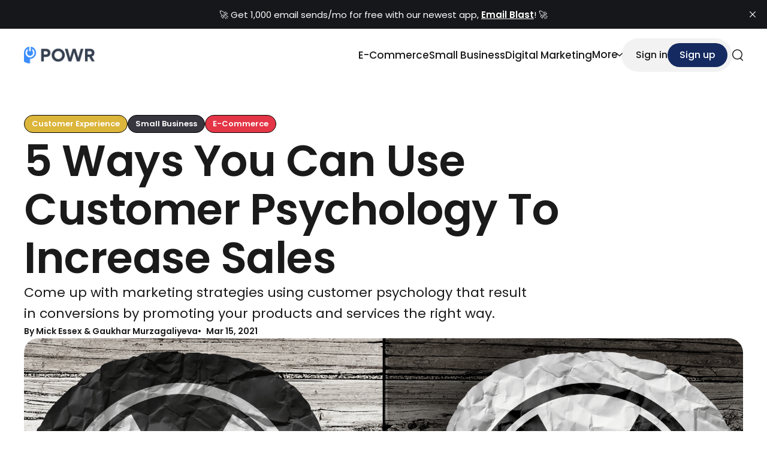

--- FILE ---
content_type: text/html; charset=utf-8
request_url: https://blog.powr.io/5-ways-you-can-use-customer-psychology-to-increase-sales/
body_size: 11123
content:
<!DOCTYPE html>
<html lang="en">
<head>    
  <title>5 Ways You Can Use Customer Psychology To Increase Sales</title>
  <meta charset="utf-8" />
  <meta http-equiv="X-UA-Compatible" content="IE=edge" />
  <meta name="HandheldFriendly" content="True" />
  <meta name="viewport" content="width=device-width, initial-scale=1.0" />
  <link rel="preconnect" href="https://fonts.googleapis.com">
  <link rel="preconnect" href="https://fonts.gstatic.com" crossorigin>
    <link href="https://fonts.googleapis.com/css2?family=Golos+Text:wght@400..900&display=swap" rel="stylesheet">

    <link
    rel="stylesheet"
    href="https://cdn.jsdelivr.net/npm/swiper@11/swiper-bundle.min.css"
  />
  <script src="https://cdn.jsdelivr.net/npm/swiper@11/swiper-bundle.min.js"></script>

  <link rel="stylesheet" type="text/css" href="https://blog.powr.io/assets/css/main.css?v=90a8467858" />
  <style>
    :root {            
        --heading-font-family: 'Golos Text';
      --body-font-family: 'Golos Text';
      --heading-font-weight: 700;
      --intro-background: var(--ghost-accent-color);
      --color-primary: var(--ghost-accent-color);
      --color-primary-darker: hsl(from var(--color-primary) h s calc(l - 5));
      --color-black: #1A1A1A;
      --color-white: #FFFFFF;
      --color-gray-100: #F7F7F7;
      --color-gray-200: #D9D9D9;
      --color-primary-text-overlay: #ffffff;
      --logo-height: 28px; 
      --image-aspect-ratio: 3/2;
      --image-radius: 1rem;
    }
    @media screen and (max-width: 1023px) {
        .header .header-nav {
          background-color: var(--color-white);
          border: 1px solid rgba(0,0,0,0.05);
        }
        .header .header-nav li a,
        .home-template .header .header-nav li a,
        .header .header-nav .header-nav-account-links a:not(.btn) {
          color: var(--color-black);
        }
        .header .header-nav .header-nav-account-links {
          border-color: rgba(0,0,0,0.1);
        }
        .header .header-nav .header-nav-account-links .btn {          
          background-color: var(--ghost-accent-color);
          color: var(--color-white);
        }
        .header .header-nav .header-nav-close svg {
          color: var(--color-black);
        }
    }
  </style>  
  <meta name="description" content="Come up with marketing strategies using customer psychology that result in conversions by promoting your products and services the right way.">
    <link rel="icon" href="https://blog.powr.io/content/images/size/w256h256/format/png/2025/09/powr-logo-bk-tr-800x800.webp" type="image/png">
    <link rel="canonical" href="https://blog.powr.io/5-ways-you-can-use-customer-psychology-to-increase-sales">
    <meta name="referrer" content="no-referrer-when-downgrade">
    
    <meta property="og:site_name" content="POWR Blog">
    <meta property="og:type" content="article">
    <meta property="og:title" content="5 Ways You Can Use Customer Psychology To Increase Sales">
    <meta property="og:description" content="Come up with marketing strategies using customer psychology that result in conversions by promoting your products and services the right way.">
    <meta property="og:url" content="https://blog.powr.io/5-ways-you-can-use-customer-psychology-to-increase-sales">
    <meta property="og:image" content="https://assets.powrcdn.com/blog-images/featured/customer-20psychology-20-281-29.png">
    <meta property="article:published_time" content="2021-03-15T21:33:44.000Z">
    <meta property="article:modified_time" content="2023-05-24T04:23:44.000Z">
    <meta property="article:tag" content="Customer Experience">
    <meta property="article:tag" content="Small Business">
    <meta property="article:tag" content="E-Commerce">
    
    <meta property="article:publisher" content="https://www.facebook.com/powrplugins">
    <meta name="twitter:card" content="summary_large_image">
    <meta name="twitter:title" content="5 Ways You Can Use Customer Psychology To Increase Sales">
    <meta name="twitter:description" content="Come up with marketing strategies using customer psychology that result in conversions by promoting your products and services the right way.">
    <meta name="twitter:url" content="https://blog.powr.io/5-ways-you-can-use-customer-psychology-to-increase-sales">
    <meta name="twitter:image" content="https://assets.powrcdn.com/blog-images/featured/customer-20psychology-20-281-29.png">
    <meta name="twitter:label1" content="Written by">
    <meta name="twitter:data1" content="Mick Essex">
    <meta name="twitter:label2" content="Filed under">
    <meta name="twitter:data2" content="Customer Experience, Small Business, E-Commerce">
    <meta name="twitter:site" content="@POWR_io">
    <meta property="og:image:width" content="1200">
    <meta property="og:image:height" content="675">
    
    <script type="application/ld+json">
{
    "@context": "https://schema.org",
    "@type": "Article",
    "publisher": {
        "@type": "Organization",
        "name": "POWR Blog",
        "url": "https://blog.powr.io/",
        "logo": {
            "@type": "ImageObject",
            "url": "https://blog.powr.io/content/images/2025/09/powr-logo-blblk-bk-tr-1000x238-1.webp"
        }
    },
    "author": {
        "@type": "Person",
        "name": "Mick Essex",
        "image": {
            "@type": "ImageObject",
            "url": "https://blog.powr.io/content/images/2025/09/author-mick-essex.webp",
            "width": 200,
            "height": 200
        },
        "url": "https://blog.powr.io/author/mick-essex/",
        "sameAs": [
            "https://www.linkedin.com/in/mickessex"
        ]
    },
    "contributor": [
        {
            "@type": "Person",
            "name": "Gaukhar Murzagaliyeva",
            "url": "https://blog.powr.io/author/gaukhar/",
            "sameAs": []
        }
    ],
    "headline": "5 Ways You Can Use Customer Psychology To Increase Sales",
    "url": "https://blog.powr.io/5-ways-you-can-use-customer-psychology-to-increase-sales/",
    "datePublished": "2021-03-15T21:33:44.000Z",
    "dateModified": "2023-05-24T04:23:44.000Z",
    "image": {
        "@type": "ImageObject",
        "url": "https://assets.powrcdn.com/blog-images/featured/customer-20psychology-20-281-29.png",
        "width": 1200,
        "height": 675
    },
    "keywords": "Customer Experience, Small Business, E-Commerce",
    "description": "Come up with marketing strategies using customer psychology that result in conversions by promoting your products and services the right way.",
    "mainEntityOfPage": "https://blog.powr.io/5-ways-you-can-use-customer-psychology-to-increase-sales/"
}
    </script>

    <meta name="generator" content="Ghost 6.12">
    <link rel="alternate" type="application/rss+xml" title="POWR Blog" href="https://blog.powr.io/rss/">
    <script defer src="https://cdn.jsdelivr.net/ghost/portal@~2.56/umd/portal.min.js" data-i18n="true" data-ghost="https://blog.powr.io/" data-key="6c15c243164ff5df1632c95176" data-api="https://powr.ghost.io/ghost/api/content/" data-locale="en" crossorigin="anonymous"></script><style id="gh-members-styles">.gh-post-upgrade-cta-content,
.gh-post-upgrade-cta {
    display: flex;
    flex-direction: column;
    align-items: center;
    font-family: -apple-system, BlinkMacSystemFont, 'Segoe UI', Roboto, Oxygen, Ubuntu, Cantarell, 'Open Sans', 'Helvetica Neue', sans-serif;
    text-align: center;
    width: 100%;
    color: #ffffff;
    font-size: 16px;
}

.gh-post-upgrade-cta-content {
    border-radius: 8px;
    padding: 40px 4vw;
}

.gh-post-upgrade-cta h2 {
    color: #ffffff;
    font-size: 28px;
    letter-spacing: -0.2px;
    margin: 0;
    padding: 0;
}

.gh-post-upgrade-cta p {
    margin: 20px 0 0;
    padding: 0;
}

.gh-post-upgrade-cta small {
    font-size: 16px;
    letter-spacing: -0.2px;
}

.gh-post-upgrade-cta a {
    color: #ffffff;
    cursor: pointer;
    font-weight: 500;
    box-shadow: none;
    text-decoration: underline;
}

.gh-post-upgrade-cta a:hover {
    color: #ffffff;
    opacity: 0.8;
    box-shadow: none;
    text-decoration: underline;
}

.gh-post-upgrade-cta a.gh-btn {
    display: block;
    background: #ffffff;
    text-decoration: none;
    margin: 28px 0 0;
    padding: 8px 18px;
    border-radius: 4px;
    font-size: 16px;
    font-weight: 600;
}

.gh-post-upgrade-cta a.gh-btn:hover {
    opacity: 0.92;
}</style>
    <script defer src="https://cdn.jsdelivr.net/ghost/sodo-search@~1.8/umd/sodo-search.min.js" data-key="6c15c243164ff5df1632c95176" data-styles="https://cdn.jsdelivr.net/ghost/sodo-search@~1.8/umd/main.css" data-sodo-search="https://powr.ghost.io/" data-locale="en" crossorigin="anonymous"></script>
    <script defer src="https://cdn.jsdelivr.net/ghost/announcement-bar@~1.1/umd/announcement-bar.min.js" data-announcement-bar="https://blog.powr.io/" data-api-url="https://blog.powr.io/members/api/announcement/" crossorigin="anonymous"></script>
    <link href="https://blog.powr.io/webmentions/receive/" rel="webmention">
    <script defer src="/public/cards.min.js?v=90a8467858"></script>
    <link rel="stylesheet" type="text/css" href="/public/cards.min.css?v=90a8467858">
    <script defer src="/public/member-attribution.min.js?v=90a8467858"></script>
    <script defer src="/public/ghost-stats.min.js?v=90a8467858" data-stringify-payload="false" data-datasource="analytics_events" data-storage="localStorage" data-host="https://blog.powr.io/.ghost/analytics/api/v1/page_hit"  tb_site_uuid="4066f2fd-6a5a-4cf1-9b48-d0e52a0db0a4" tb_post_uuid="cdc548cb-7b1a-450e-b43f-bbdfff642dea" tb_post_type="post" tb_member_uuid="undefined" tb_member_status="undefined"></script><style>:root {--ghost-accent-color: #142a60;}</style>
    <!-- Google tag (gtag.js) -->
<script async src="https://www.googletagmanager.com/gtag/js?id=G-GQ5C1YY1JY"></script>
<script>
  window.dataLayer = window.dataLayer || [];
  function gtag(){dataLayer.push(arguments);}
  gtag('js', new Date());

  gtag('config', 'G-GQ5C1YY1JY');
</script>

<script src="https://analytics.ahrefs.com/analytics.js" data-key="8JtrS1/LhPSPQQ2o1zaY8Q" async></script>

<script type="module">
  // Import the functions you need from the SDKs you need
  import { initializeApp } from "https://www.gstatic.com/firebasejs/12.3.0/firebase-app.js";
  import { getAnalytics } from "https://www.gstatic.com/firebasejs/12.3.0/firebase-analytics.js";
  // TODO: Add SDKs for Firebase products that you want to use
  // https://firebase.google.com/docs/web/setup#available-libraries

  // Your web app's Firebase configuration
  // For Firebase JS SDK v7.20.0 and later, measurementId is optional
  const firebaseConfig = {
    apiKey: "AIzaSyBM7Y7Gn7WjwSRs7PKEZYx9D24yteld96Y",
    authDomain: "powr-blog.firebaseapp.com",
    projectId: "powr-blog",
    storageBucket: "powr-blog.firebasestorage.app",
    messagingSenderId: "280317371905",
    appId: "1:280317371905:web:c35e4c5aca924d15288200",
    measurementId: "G-4H169KZ3MY"
  };

  // Initialize Firebase
  const app = initializeApp(firebaseConfig);
  const analytics = getAnalytics(app);
</script>

<script>
document.addEventListener('DOMContentLoaded', () => {
  const INTERNAL_DOMAIN = 'powr.io';

  document.querySelectorAll('a[href]').forEach(link => {
    let href = link.href.trim();
    let rel = link.getAttribute('rel') || '';
    let relParts = rel.split(/\s+/).filter(Boolean);

    try {
      const url = new URL(href);
      const hostname = url.hostname.toLowerCase();

      // === Rule 2: NEVER allow nofollow on powr.io or subdomains ===
      if (hostname === INTERNAL_DOMAIN || hostname.endsWith('.' + INTERNAL_DOMAIN)) {
        if (relParts.includes('nofollow')) {
          relParts = relParts.filter(part => part !== 'nofollow');
          link.setAttribute('rel', relParts.join(' ') || '');
        }
        return; // Skip further processing
      }

      // === Rule 1: Only add nofollow if ?nofollow=true is in URL ===
      const shouldAddNofollow = url.searchParams.get('nofollow') === 'true';

      if (shouldAddNofollow && !relParts.includes('nofollow')) {
        relParts.push('nofollow');
        link.setAttribute('rel', relParts.join(' '));
      } else if (!shouldAddNofollow && relParts.includes('nofollow')) {
        // Remove nofollow if query says false OR not present (but only if it was added before)
        // This ensures Rule 1 is strict: only explicit true triggers it
        relParts = relParts.filter(part => part !== 'nofollow');
        link.setAttribute('rel', relParts.join(' ') || '');
      }

    } catch (e) {
      // Invalid URL (mailto:, tel:, javascript:, relative without base) → skip
    }
  });
});
</script>
    <link rel="preconnect" href="https://fonts.bunny.net"><link rel="stylesheet" href="https://fonts.bunny.net/css?family=poppins:400,500,600"><style>:root {--gh-font-heading: Poppins;--gh-font-body: Poppins;}</style>
</head>
<body class="post-template tag-customer-experience tag-small-business tag-e-commerce gh-font-heading-poppins gh-font-body-poppins">

  <header class="header">
  <div class="s-container">    
      <a href="https://blog.powr.io" class="logo logo--image">
          <img src="https://blog.powr.io/content/images/2025/09/powr-logo-blblk-bk-tr-1000x238-1.webp" alt="POWR Blog" />
      </a>
    <nav id="header-nav" class="header-nav">
        <ul class="primary">
      <li class="nav-e-commerce">
        <a href="https://blog.powr.io/tag/e-commerce/">E-Commerce</a>
      </li>
      <li class="nav-small-business">
        <a href="https://blog.powr.io/tag/small-business/">Small Business</a>
      </li>
      <li class="nav-digital-marketing">
        <a href="https://blog.powr.io/tag/digital-marketing/">Digital Marketing</a>
      </li>
      <li class="header-nav-dropdown"> 
        <a href="#dropdown-menu">
          <span>More</span>
          <svg xmlns="http://www.w3.org/2000/svg" width="6" height="10.5" viewBox="0 0 6 10.5">
  <path d="M-2425.736-7157.283l-.981-.981,4.231-4.231-4.231-4.231.981-.98,5.212,5.212Z" transform="translate(2426.717 7167.707)"/>
</svg>
        </a>
        <ul id="header-nav-dropdown-menu">
          <li class="nav-seo">
            <a href="https://blog.powr.io/tag/seo/">SEO</a>
          </li>
          <li class="nav-social-media">
            <a href="https://blog.powr.io/tag/social-media/">Social Media</a>
          </li>
          <li class="nav-ai">
            <a href="https://blog.powr.io/tag/ai/">AI</a>
          </li>
          <li class="nav-customer-loyalty">
            <a href="https://blog.powr.io/tag/customer-loyalty/">Customer Loyalty</a>
          </li>
          <li class="nav-cx">
            <a href="https://blog.powr.io/tag/customer-experience/">CX</a>
          </li>
          <li class="nav-updates">
            <a href="https://blog.powr.io/tag/updates/">Updates</a>
          </li>
        </ul>
      </li>
  </ul>

        <div class="header-nav-account-links">
          <a class="btn" href="#/portal/signup" data-portal="signup">Subscribe</a>
          <a href="#/portal/account" data-portal="account">
              Sign In
          </a>
        </div>
      <button class="header-nav-close">
        <svg width="19" height="19" viewBox="0 0 19 19" fill="none" xmlns="http://www.w3.org/2000/svg">
  <path fill-rule="evenodd" clip-rule="evenodd" d="M17.5686 17.5078C17.2135 17.8628 16.6379 17.8628 16.2829 17.5078L0.854299 2.07922C0.499259 1.72418 0.499259 1.14854 0.854299 0.793503C1.20934 0.438463 1.78497 0.438463 2.14001 0.793503L17.5686 16.2221C17.9236 16.5771 17.9236 17.1527 17.5686 17.5078Z" fill="currentColor"/>
  <path fill-rule="evenodd" clip-rule="evenodd" d="M17.5686 0.793667C17.9236 1.14871 17.9236 1.72434 17.5686 2.07938L2.14001 17.5079C1.78497 17.863 1.20933 17.863 0.854294 17.5079C0.499254 17.1529 0.499254 16.5773 0.854294 16.2222L16.2829 0.793667C16.6379 0.438627 17.2135 0.438627 17.5686 0.793667Z" fill="currentColor"/>
</svg>
        <span class="sr-text">Close menu</span>
      </button>
    </nav>
    <div class="header-utils">
        <div class="header-utils-account-links">
          <a href="#/portal/account" data-portal="account">
              Sign in
          </a>
          <a class="btn" href="#/portal/signup" data-portal="signup">Sign up</a>
        </div>
      <button class="header-utils-search" aria-label="search" data-ghost-search>
        <svg width="18" height="20" viewBox="0 0 18 20" fill="none" xmlns="http://www.w3.org/2000/svg">
  <path fill-rule="evenodd" clip-rule="evenodd" d="M15.4189 8.94714C15.4189 12.7891 12.3044 15.9036 8.46242 15.9036C4.62048 15.9036 1.50598 12.7891 1.50598 8.94714C1.50598 5.1052 4.62048 1.9907 8.46242 1.9907C12.3044 1.9907 15.4189 5.1052 15.4189 8.94714ZM13.3083 15.8783C11.936 16.8395 10.2651 17.4036 8.46242 17.4036C3.79206 17.4036 0.00598145 13.6175 0.00598145 8.94714C0.00598145 4.27678 3.79206 0.490701 8.46242 0.490701C13.1328 0.490701 16.9189 4.27678 16.9189 8.94714C16.9189 11.2731 15.9798 13.3798 14.46 14.9087L17.7803 18.229C18.0732 18.5219 18.0732 18.9967 17.7803 19.2896C17.4874 19.5825 17.0125 19.5825 16.7196 19.2896L13.3083 15.8783Z" fill="currentColor"/>
</svg>
        <span class="sr-text">Search</span>
      </button>
      <button class="header-utils-burger">
        <svg width="22" height="12" viewBox="0 0 22 12" fill="none" xmlns="http://www.w3.org/2000/svg">
<path fill-rule="evenodd" clip-rule="evenodd" d="M0 2.5H22V0H0V2.5ZM6 11.5H22V9H6V11.5Z" fill="currentColor"/>
</svg>
        <span class="sr-text">Open menu</span>
      </button>
    </div>    
  </div>
</header>  
  <main id="main">
    
  <div class="post-header post-header--stacked">
    <div class="s-container">      
      <div class="post-header-intro"> 
        <div class="post-header-tag-title">
            <div class="post-tags">
                <a class="post-tag" href="/tag/customer-experience/" style="background-color:#dcb53b; color: #fff;">Customer Experience</a>
                <a class="post-tag" href="/tag/small-business/" style="background-color:#37353e; color: #fff;">Small Business</a>
                <a class="post-tag" href="/tag/e-commerce/" style="background-color:#e43646; color: #fff;">E-Commerce</a>
            </div>
          <h1>5 Ways You Can Use Customer Psychology To Increase Sales</h1>
        </div>
          <p class="post-excerpt">Come up with marketing strategies using customer psychology that result in conversions by promoting your products and services the right way.</p>
        <div class="post-header-meta">
            <div class="post-header-author">
                <div class="card-author-name">
                  <span>By</span>
                      Mick Essex &amp;
                      Gaukhar Murzagaliyeva
                </div>
            </div>
          <div class="post-header-date">Mar 15, 2021</div>          
        </div>
      </div>
        <figure class="post-image">
          <div class="post-image-aspect">
            <img src="https://assets.powrcdn.com/blog-images/featured/customer-20psychology-20-281-29.png" alt="5 Ways You Can Use Customer Psychology To Increase Sales" />
          </div>
        </figure>
    </div>
  </div>  
  <div id="content">
    <div class="post-entry">
      
<!--kg-card-begin: html-->
<div>
  <!--kg-card-begin: html-->
<div>
  <p>Selling is about promoting your products and services the right way. To do that, you need to know what your target customers think. When you understand your target buyers, you can develop marketing strategies that result in conversions.</p>
<!--more-->
<p>In short, understanding customer psychology is critical to marketing and <a href="https://www.rightinbox.com/blog/sales-process?ref=blog.powr.io" rel="noopener" target="_blank"><span>sales success</span></a>. Once you've <a href="https://www.wix.com/tools/business-name-generator?ref=blog.powr.io" rel="noopener" target="_blank">picked the perfect business name</a>, how can you use customer psychology to <a href="https://www.powr.io/blog/4-strategies-to-drive-ecommerce-sales?ref=blog.powr.io" rel="noopener" target="_blank"><span style="color: #1155cc; text-decoration: underline;">drive eCommerce sales</span></a>?</p>
<p>Let’s discuss five ways and some of the tools you can use.</p>
<h2 style="font-size: 24px; font-weight: normal;">5 Ways You Can Use Customer Psychology to Drive Sales (and the Tools that Can Help)</h2>
<p>&nbsp;</p>
<ol>
<li>Social proof</li>
<li>Scarcity</li>
<li>Emotional connect</li>
<li>Reciprocity</li>
<li>Consistency<br><br></li>
</ol>
<p>Customer psychology or consumer psychology is the study of why people buy things. When you base your<a href="https://www.powr.io/blog/5-marketing-strategies-to-drive-traffic-to-your-website?ref=blog.powr.io" rel="noopener" target="_blank"> <span style="color: #1155cc; text-decoration: underline;">marketing strategies</span></a> on these five principles that stem from our proven understanding of consumer behavior, you can persuade your target buyers to take the desired action, such as purchasing from your store.&nbsp;</p>
<h3 style="font-size: 20px; font-weight: normal;"><span style="color: #434343;">1. Social proof</span></h3>
<p>People naturally follow the actions of others. The logic is this: if many people behave in a certain way, it must be right. That, in a nutshell, is the essence of social proof.</p>
<p>Incorporating <a href="https://blog.powr.io/what-is-social-proof-how-to-use-it-for-ecommerce-marketing" rel="noopener" target="_blank">social proof</a> into your marketing strategy doesn’t have to be overly complicated. You must show your target audience that many people have already taken the action you want them to take: buying from your store. This is known as action-based social proof.</p>
<p>This is precisely what online retail giant eBay does. Looking at a typical product page, you will see many elements based on social proof.</p>
<p>For example, eBay tells you how many people have viewed the product and how many have bought it (570 views per hour and 11,142 total sales, respectively, in this case):</p>
<p style="text-align: center;"><img src="https://assets.powrcdn.com/blog-images/posts/Product-20page.webp" alt="Product page" width="801" height="462" loading="lazy" style="width: 801px; height: auto; max-width: 100%; margin-left: auto; margin-right: auto; display: block;"><br><span style="font-size: 10px;"><strong>Source:</strong> <a href="https://www.ebay.com/itm/adidas-Terrex-AX3-Hiking-Shoes-Mens/154249796361?hash=item23ea011b09%3Ag%3AgMYAAOSwMbxgFuXr&ref=blog.powr.io" rel="noopener" target="_blank"><span style="color: #1155cc; text-decoration: underline;">eBay</span></a></span></p>
<p>There’s another way you can use social proof to drum up sales. Instead of focusing on how many people purchased your product, you can show how many people love it.</p>
<p>The best way to do this is by using reviews and testimonials. This is also known as preference-based social proof.&nbsp;</p>
<p>Here’s how Brooklinen, which sells bedding and other home goods online, leverages preference-based social proof:</p>
<p style="text-align: center;"><img src="https://assets.powrcdn.com/blog-images/posts/Product-20page-201-1.png" alt="Product page 1-1" width="801" height="330" loading="lazy" style="width: 801px; height: auto; max-width: 100%; margin-left: auto; margin-right: auto; display: block;">&nbsp;<span style="font-size: 10px;"><strong>Source:</strong> <a href="https://www.brooklinen.com/products/classic-hardcore-sheet-bundle?color1=cream&ref=blog.powr.io" rel="noopener" target="_blank"><span style="color: #1155cc; text-decoration: underline;">Brooklinen</span></a></span></p>
<p>Each product page shows the number of reviews of each product, 62,556 in this case, and its overall star rating. When you click on the stars, this is what you get:</p>
<p style="text-align: center;"><img src="https://assets.powrcdn.com/blog-images/posts/comments.png" alt="comments" width="801" height="326" loading="lazy" style="width: 801px; height: auto; max-width: 100%; margin-left: auto; margin-right: auto; display: block;"><span style="font-size: 10px;"><strong>Source:</strong> <a href="https://www.brooklinen.com/products/classic-hardcore-sheet-bundle?color1=cream&ref=blog.powr.io" rel="noopener" target="_blank"><span style="color: #1155cc; text-decoration: underline;">Brooklinen</span></a></span></p>
<p>To be clear, both action-based and preference-based social proof work. It all depends on your goals and how your pages look.</p>
<p>Use POWR to create your <a href="https://www.shopify.com/?ref=powr-io" rel="noopener" target="_blank">eCommerce</a> website for a seamless online experience for your customer and leverage social proof to show how many people have bought and loved your product.</p>
<h3 style="font-size: 20px;"><span style="color: #434343;"><span style="font-weight: normal;">2. Scarcity</span><br></span></h3>
<p>People are naturally motivated by the thought that they might miss out on an opportunity.</p>
<p>A <a href="https://psycnet.apa.org/record/1976-03817-001?ref=blog.powr.io" rel="noopener" target="_blank"><span style="color: #1155cc; text-decoration: underline;">study by Stephen Worchel</span></a>, published in the Journal of Personality and Social Psychology, asked participants to choose between a jar with two cookies and another identical jar with ten cookies.</p>
<p>They overwhelmingly chose the jar with two cookies. That’s because the participants assumed that the cookies in the first jar were in-demand and, therefore, of higher quality.&nbsp;</p>
<blockquote>
<p style="font-size: 20px;"><span style="font-weight: bold;"><em>In other words, when an item is scarce, its attractiveness level increases. The fear of missing out (FOMO) is a powerful marketing tool.</em></span>&nbsp;</p>
</blockquote>
<p>You can drum up a sense of scarcity by showing that your products are in limited supply. Here’s an example from Amazon, the world’s biggest online retailer:</p>
<p style="text-align: center;"><img src="https://assets.powrcdn.com/blog-images/posts/amazon.png" alt="amazon" width="801" height="403" loading="lazy" style="width: 801px; height: auto; max-width: 100%; margin-left: auto; margin-right: auto; display: block;"><span style="font-size: 10px;"><strong>Source:</strong> <a href="https://www.amazon.com/Acer-Display-Graphics-Keyboard-A515-43-R19L/dp/B07RF1XD36/ref=sr_1_1?dchild=1&fst=as%3Aoff&pf_rd_i=16225007011&pf_rd_m=ATVPDKIKX0DER&pf_rd_p=74069509-93ef-4a3c-8dca-a9e3fa773a64&pf_rd_r=HFP24PQA2AQC9WQZT28R&pf_rd_s=merchandised-search-4&pf_rd_t=101&qid=1487012920&rnid=16225007011&s=computers-intl-ship&sr=1-1&ref=blog.powr.io" rel="noopener" target="_blank"><span style="color: #1155cc; text-decoration: underline;">Amazon</span></a></span></p>
<p>Telling potential buyers how many units are left (in our example above, it’s “only 3 left in stock - order soon”) can be all it takes to nudge potential customers to hit the “add to cart” button and check out.</p>
<p>You can generate a sense of urgency, too. Barnes and Noble is an example of a store that leverages urgency to get potential buyers to purchase. It makes it clear on its website that each offer has a limited lifespan.&nbsp;</p>
<p style="text-align: center;"><img src="https://assets.powrcdn.com/blog-images/posts/25199-FALLREADS-Deals-Hero.webp" alt="25199_FALLREADS_Deals_Hero" width="801" height="219" loading="lazy" style="width: 801px; height: auto; max-width: 100%; margin-left: auto; margin-right: auto; display: block;"><span style="font-size: 10px;"><strong>Source:</strong> <a href="https://www.barnesandnoble.com/h/coupons-deals?ref=blog.powr.io" rel="noopener" target="_blank"><span style="color: #1155cc; text-decoration: underline;">Barnes and Noble</span></a></span></p>
<p>The result? Website visitors considering buying something will do so more quickly because they don’t want to miss the offer - and those browsing might be persuaded to buy.&nbsp;</p>
<p>You can use a <a href="https://www.zoomshift.com/work-schedule-app?ref=blog.powr.io" rel="noopener" target="_blank"><span style="color: #1155cc; text-decoration: underline;">scheduling app</span></a> to plan your sales promotions and ensure you always have enough team members to handle the rush of new customers!&nbsp;</p>
<h3 style="font-size: 20px;"><span style="color: #434343;"><span style="font-weight: normal;">3. Emotional connect</span><br></span></h3>
<p>People don’t always act based on intellect. According to <a href="https://www.psychreg.org/human-beings-are-emotional-creatures/?ref=blog.powr.io" rel="noopener" target="_blank"><span style="color: #1155cc; text-decoration: underline;">Psychreg</span></a>, emotions can consciously and unconsciously drive and lead people. Sometimes, when people do something, it’s not because the pros far outweigh the cons. It’s because they feel something when they do it.</p>
<p>You can leverage the fact that people are emotional beings in your marketing strategies. Instead of telling potential customers the benefits of your products, you can show them how they will feel if they buy from you. To convince people to purchase, those feelings you invoke should be positive.&nbsp;</p>
<p>For example, shoe retailer Toms leverages the fact that each purchase from its store helps local partners “working to create positive change” in three areas. You can read about Tom’s mission in its “Impact” section:</p>
<p style="text-align: center;"><img src="https://assets.powrcdn.com/blog-images/posts/Mission-20statement.png" alt="Mission statement" width="801" height="294" loading="lazy" style="width: 801px; height: auto; max-width: 100%; margin-left: auto; margin-right: auto; display: block;"><span style="font-size: 10px;"><strong>Source:</strong> <a href="https://www.toms.com/us/impact.html?ref=blog.powr.io" rel="noopener" target="_blank"><span style="color: #1155cc; text-decoration: underline;">Toms</span></a></span></p>
<p>But that same message of altruism is spread across other pages, including on its homepage:</p>
<p style="text-align: center;"><img src="https://assets.powrcdn.com/blog-images/posts/toms.png" alt="toms" width="801" height="418" loading="lazy" style="width: 801px; height: auto; max-width: 100%; margin-left: auto; margin-right: auto; display: block;"></p>
<p>Toms’ message is clear: If you buy from Toms, you’ll do good and feel great.&nbsp;</p>
<p>Evoke emotions in your potential customers, and that emotional connection they form with your brand will push them to take your desired action. <a href="https://powr.io/media-gallery-website-app?ref=blog.powr.io" rel="noopener" target="_blank">POWR Galleries</a> can help you display photos and videos that evoke emotional responses.</p>
<h3 style="font-size: 20px;"><span style="color: #434343;"><span style="font-weight: normal;">4. Reciprocity</span><br></span></h3>
<p>Reciprocity is a concept in social psychology. It simply means people feel compelled to respond to a positive action with another positive step.</p>
<p>You can leverage the concept of reciprocity to drive sales by offering value to potential customers. For example, you might offer a free ebook/<a href="https://venngage.com/features/make-an-ebook?ref=blog.powr.io" rel="noopener" target="_blank">ebook maker</a> or a downloadable checklist.</p>
<p>Use <a href="https://powr.io/form-builder-website-app?ref=blog.powr.io" rel="noopener" target="_blank">POWR Form Builder</a> to create the sign-up forms. You can also provide a free product along with their first purchase or a discount for returning customers to encourage repeat business.</p>
<p>Rack Room Shoes has built its entire business model around reciprocity marketing. Regardless of the time of year or shoe style, its inventory is based on a <a href="https://blog.wiser.com/how-buy-one-get-one-can-improve-your-sales/?ref=blog.powr.io" rel="noopener" target="_blank">BOGO offer</a>.&nbsp;</p>
<p>&nbsp;</p>
<p style="text-align: center;"><img src="https://assets.powrcdn.com/blog-images/posts/rack-room-shoes-bogo-offer.svg" alt="rack-room-shoes-bogo-offer" width="801" height="398" loading="lazy" style="margin-left: auto; margin-right: auto; display: block; width: 801px; height: auto; max-width: 100%;"><span style="font-size: 10px;"></span></p>
<p style="text-align: center;"><span style="font-size: 10px;"><strong>Source:</strong> <a href="https://www.rackroomshoes.com/?ref=blog.powr.io" rel="noopener" target="_blank">Rack Room Shoes</a></span></p>
<p>Although the offer may change from Buy One, Get One free to Buy One, Get One 1/2 off, the sale remains the same -- and never stops.</p>
<p>By following this model, they have continuously boosted sales and trustworthiness within the footwear marketplace year-over-year, in-store and online.</p>
<h3 style="font-size: 20px;"><span style="color: #434343;"><span style="font-weight: normal;">5. Consistency</span><br></span></h3>
<p>People want to appear consistent. That’s the psychological principle that explains why people strive more to achieve their goals when they announce them publicly. People want to show they are committed to following through on what they say.&nbsp;</p>
<p>You can use this psychological principle to increase sales. All you need to do is get your prospects to commit to your brand. Once they do that, they will do what it takes to follow through on that commitment.&nbsp;</p>
<p>Warby Parker, an online retailer of prescription glasses and sunglasses, knows how to leverage people’s psychological tendency to be consistent. The store gets its prospects to commit to the brand by allowing them to try five frames at home for free:</p>
<p style="text-align: center;"><img src="https://assets.powrcdn.com/blog-images/posts/warbyparker.png" alt="warbyparker" width="801" height="416" loading="lazy" style="width: 801px; height: auto; max-width: 100%; margin-left: auto; margin-right: auto; display: block;">&nbsp;<span style="font-size: 10px;"><strong>Source:</strong> <a href="https://www.warbyparker.com/?ref=blog.powr.io" rel="noopener" target="_blank"><span style="color: #1155cc; text-decoration: underline;">Warby Parker</span></a></span></p>
<p>The store knows they will likely push through with a purchase once potential customers get their hands on those frames and try them on.</p>
<p>There are other ways to leverage consistency as a psychological principle in marketing. On your <a href="https://www.shopify.com/?ref=powr-io" rel="noopener" target="_blank">eCommerce</a> site, you can recommend other products your customers can buy to complement a previous purchase.</p>
<p>Cross-selling and upselling are strategies based on people’s tendency to be consistent. Once customers make that initial purchase, they are more likely to make another.&nbsp;</p>
<h2 style="font-size: 24px; font-weight: normal;">In Closing</h2>
<p>Customer psychology tells you much about how consumers act when faced with specific situations. When you understand your customers, you can create marketing strategies that work. You generate conversions, increase revenue, and grow your business when your marketing works.</p>
<p>In this article, I gave you five ways to use customer psychology to increase sales. You can leverage social proof, scarcity, emotionally connect, reciprocity, and consistency in your marketing efforts. You will get potential customers to take your desired action when you do.</p>
<p>In short, the formula for <a href="https://www.shopify.com/?ref=powr-io" rel="noopener" target="_blank">eCommerce</a> success is simple: Understand your customer, create strategies based on that general understanding, and execute them consistently.</p>
<div data-hs-responsive-table="true" style="overflow-x: auto; max-width: 100%; width: 100%; margin-left: auto; margin-right: auto;">
<table style="width: 100%; border-collapse: collapse; table-layout: fixed; border: 1px solid #99acc2;">
<tbody>
<tr>
<td style="width: 31.423%; padding: 4px; border: 1px solid #99acc2;"><img src="https://assets.powrcdn.com/blog-images/posts/image-png-4.png" loading="lazy" width="198" style="width: 198px;" alt="Author photo"></td>
<td style="width: 68.577%; padding: 4px; border: 1px solid #99acc2;">Owen Jones is the Senior Content Marketer at <a href="https://www.zoomshift.com/?ref=blog.powr.io" rel="noopener" target="_blank"><span style="color: #1155cc; text-decoration: underline;">Zoomshift</span></a>, an online schedule maker app. He is an experienced SaaS marketer specializing in content marketing, CRO, and FB advertising.</td>
</tr>
</tbody>
</table>
</div>
<p>&nbsp;</p>
  <div class="powr-scroll-to-top" id="18b3661e_1757709344"></div>
  <script src="https://www.powr.io/powr.js?platform=html"></script>
</div>
<!--kg-card-end: html-->
  <div class="powr-scroll-to-top" id="18b3661e_1757709344"></div>
  <script src="https://www.powr.io/powr.js?platform=html"></script>
</div>
<!--kg-card-end: html-->

                
    </div>
  </div>

  </main>
  
  <footer class="footer">  
  <div class="s-container">

    <div class="footer-main">
      <div class="footer-brand">
        <div class="footer-brand-content">
            <a href="https://blog.powr.io" class="footer-brand-logo">
              <img src="https://blog.powr.io/content/images/2025/09/powr-logo-blwht-bk-tr-1000x237-1.png" alt="POWR Blog" />
            </a>
            <p>The big blog for small businesses. Deep insights into digital marketing, e-commerce, website optimization, and more.</p>
        </div>
          <div class="s-footer-subscribe">
            <form data-members-form>
              <label class="sr-text" for="footer-subscribe-email">Email</label>
              <input data-members-email type="email" placeholder="Email address" id="footer-subscribe-email" required />
              <button type="submit">Subscribe</button>
            </form>
            <div class="s-footer-subscribe-messages">
              <div class="s-footer-subscribe-success">
                <p>Please check your email to confirm your subscription</p>        
              </div>
              <div class="s-footer-subscribe-error">
                <p data-members-error></p>
              </div>     
            </div>
          </div>
      </div>

        <div class="footer-nav"> 
          <ul>
                  <li><a href="https://www.powr.io/?utm_source=direct&utm_medium=powrblog-ghost&utm_campaign=footer">POWR Home</a></li>
          <li><a href="https://www.powr.io/plugins?utm_source=direct&utm_medium=powrblog-ghost&utm_campaign=footer">Plugin Library</a></li>
          <li><a href="https://www.powr.io/tutorials?utm_source=direct&utm_medium=powrblog-ghost&utm_campaign=footer">Tutorials</a></li>
          <li><a href="https://www.powr.io/success-stories?utm_source=direct&utm_medium=powrblog-ghost&utm_campaign=footer">Success Stories</a></li>
    
          </ul>
        </div>

    </div>

    <div class="footer-copyright">      
        <p>&copy; 2026 POWR. All rights reserved</p>
    </div>

  </div>
</footer>
  <script src="https://blog.powr.io/assets/js/main.js?v=90a8467858"></script>
  
</body>
</html>
